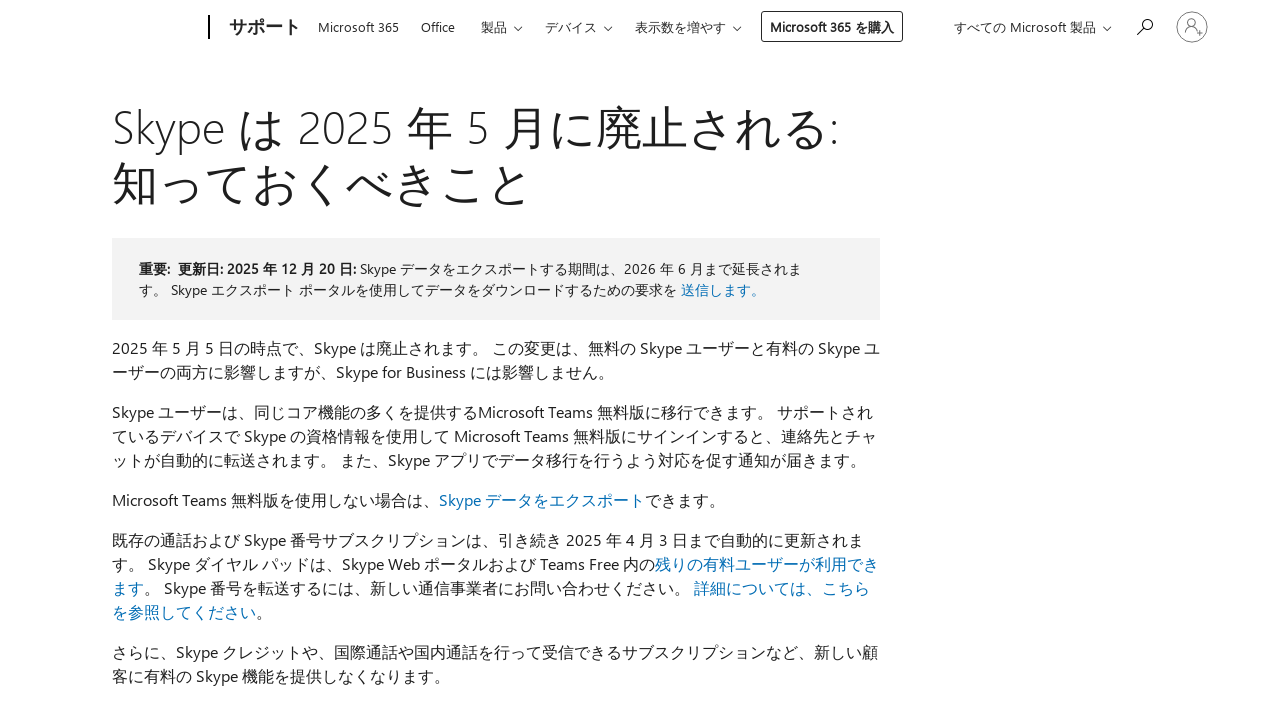

--- FILE ---
content_type: text/html; charset=utf-8
request_url: https://login.microsoftonline.com/common/oauth2/v2.0/authorize?client_id=ee272b19-4411-433f-8f28-5c13cb6fd407&redirect_uri=https%3A%2F%2Fsupport.microsoft.com%2Fsignin-oidc&response_type=code%20id_token&scope=openid%20profile%20offline_access&response_mode=form_post&nonce=639046272077321957.ZGY5NDRlOTktOTZjYi00NmRhLWFjZmMtNWY5NDYyMmRkNjRlMGZjMTc4ODgtMmU2Ni00Nzg2LWI5ZTYtNTViZGVmYzEzNjky&prompt=none&nopa=2&state=CfDJ8MF9taR5d3RHoynoKQkxN0BcMNlJ81eSwoN24ki7YqsMVPn0ZHgy4hbADjZdwdLpUwOLA-Lr9X6BRVaeLF4gSzW_lsJJTonGKDzCS3B3DKh-_vXEaOOrY-pVKlt-40iVDc4yVfZdCH86TTA5awD3GkGiUNwkC1mIimt7D0ZJ6ycHzD61uQehzWq6OGgYWMSBh05uQZhobJ5_rJyyIy7-TKFblmD6p1mnmopQgNa3Thz--OyrLS1VofrSKo6eM3ULrtrbfLGfeEs2B0fIm0rZrdzgmhTN08LoMS7oX2RdCsVdsF6CDeJttTlk-xQYSsONCJ2x2BrFRi4naP2u-ofM_oxAhvlYfhuZCaKdLxt5xDpH&x-client-SKU=ID_NET6_0&x-client-ver=8.12.1.0&sso_reload=true
body_size: 10015
content:


<!-- Copyright (C) Microsoft Corporation. All rights reserved. -->
<!DOCTYPE html>
<html>
<head>
    <title>Redirecting</title>
    <meta http-equiv="Content-Type" content="text/html; charset=UTF-8">
    <meta http-equiv="X-UA-Compatible" content="IE=edge">
    <meta name="viewport" content="width=device-width, initial-scale=1.0, maximum-scale=2.0, user-scalable=yes">
    <meta http-equiv="Pragma" content="no-cache">
    <meta http-equiv="Expires" content="-1">
    <meta name="PageID" content="FetchSessions" />
    <meta name="SiteID" content="" />
    <meta name="ReqLC" content="1033" />
    <meta name="LocLC" content="en-US" />

    
<meta name="robots" content="none" />

<script type="text/javascript" nonce='DKXnIuuJ2illmtIwImq-LQ'>//<![CDATA[
$Config={"urlGetCredentialType":"https://login.microsoftonline.com/common/GetCredentialType?mkt=en-US","urlGoToAADError":"https://login.live.com/oauth20_authorize.srf?client_id=ee272b19-4411-433f-8f28-5c13cb6fd407\u0026scope=openid+profile+offline_access\u0026redirect_uri=https%3a%2f%2fsupport.microsoft.com%2fsignin-oidc\u0026response_type=code+id_token\u0026state=[base64]\u0026response_mode=form_post\u0026nonce=639046272077321957.ZGY5NDRlOTktOTZjYi00NmRhLWFjZmMtNWY5NDYyMmRkNjRlMGZjMTc4ODgtMmU2Ni00Nzg2LWI5ZTYtNTViZGVmYzEzNjky\u0026prompt=none\u0026x-client-SKU=ID_NET6_0\u0026x-client-Ver=8.12.1.0\u0026uaid=73c87be26a6946c3bb0f9528a42049c6\u0026msproxy=1\u0026issuer=mso\u0026tenant=common\u0026ui_locales=en-US\u0026epctrc=i19Vsb9G4jR%2fGMjDaetq3%2bE7AX3j18ykjbsDMPP9Dto%3d3%3a1%3aCANARY%3ai2FBmSaMCFpCSZbzIWtO%2bjbFm20aT6DEDtTPRAjery4%3d\u0026epct=[base64]\u0026jshs=0\u0026nopa=2","urlAppError":"https://support.microsoft.com/signin-oidc","oAppRedirectErrorPostParams":{"error":"interaction_required","error_description":"Session information is not sufficient for single-sign-on.","state":"[base64]"},"iMaxStackForKnockoutAsyncComponents":10000,"fShowButtons":true,"urlCdn":"https://aadcdn.msftauth.net/shared/1.0/","urlDefaultFavicon":"https://aadcdn.msftauth.net/shared/1.0/content/images/favicon_a_eupayfgghqiai7k9sol6lg2.ico","urlPost":"/common/login","iPawnIcon":0,"sPOST_Username":"","fEnableNumberMatching":true,"sFT":"[base64]","sFTName":"flowToken","sCtx":"[base64]","fEnableOneDSClientTelemetry":true,"urlReportPageLoad":"https://login.microsoftonline.com/common/instrumentation/reportpageload?mkt=en-US","dynamicTenantBranding":null,"staticTenantBranding":null,"oAppCobranding":{},"iBackgroundImage":4,"arrSessions":[],"urlMsaStaticMeControl":"https://login.live.com/Me.htm?v=3","fApplicationInsightsEnabled":false,"iApplicationInsightsEnabledPercentage":0,"urlSetDebugMode":"https://login.microsoftonline.com/common/debugmode","fEnableCssAnimation":true,"fDisableAnimationIfAnimationEndUnsupported":true,"fSsoFeasible":true,"fAllowGrayOutLightBox":true,"fProvideV2SsoImprovements":true,"fUseMsaSessionState":true,"fIsRemoteNGCSupported":true,"urlLogin":"https://login.microsoftonline.com/common/reprocess?ctx=[base64]","urlDssoStatus":"https://login.microsoftonline.com/common/instrumentation/dssostatus","iSessionPullType":3,"fUseSameSite":true,"iAllowedIdentities":2,"isGlobalTenant":true,"uiflavor":1001,"fShouldPlatformKeyBeSuppressed":true,"fLoadStringCustomizationPromises":true,"fUseAlternateTextForSwitchToCredPickerLink":true,"fOfflineAccountVisible":false,"fEnableUserStateFix":true,"fShowAccessPassPeek":true,"fUpdateSessionPollingLogic":true,"fEnableShowPickerCredObservable":true,"fFetchSessionsSkipDsso":true,"fIsCiamUserFlowUxNewLogicEnabled":true,"fUseNonMicrosoftDefaultBrandingForCiam":true,"sCompanyDisplayName":"Microsoft Services","fRemoveCustomCss":true,"fFixUICrashForApiRequestHandler":true,"fShowUpdatedKoreanPrivacyFooter":true,"fUsePostCssHotfix":true,"fFixUserFlowBranding":true,"fEnablePasskeyNullFix":true,"fEnableRefreshCookiesFix":true,"fEnableWebNativeBridgeInterstitialUx":true,"fEnableWindowParentingFix":true,"fEnableNativeBridgeErrors":true,"urlAcmaServerPath":"https://login.microsoftonline.com","sTenantId":"common","sMkt":"en-US","fIsDesktop":true,"fUpdateConfigInit":true,"fLogDisallowedCssProperties":true,"fDisallowExternalFonts":true,"scid":1013,"hpgact":1800,"hpgid":7,"apiCanary":"[base64]","canary":"i19Vsb9G4jR/GMjDaetq3+E7AX3j18ykjbsDMPP9Dto=3:1:CANARY:i2FBmSaMCFpCSZbzIWtO+jbFm20aT6DEDtTPRAjery4=","sCanaryTokenName":"canary","fSkipRenderingNewCanaryToken":false,"fEnableNewCsrfProtection":true,"correlationId":"73c87be2-6a69-46c3-bb0f-9528a42049c6","sessionId":"34430b38-398f-4f20-b572-fb4068470e00","sRingId":"R5","locale":{"mkt":"en-US","lcid":1033},"slMaxRetry":2,"slReportFailure":true,"strings":{"desktopsso":{"authenticatingmessage":"Trying to sign you in"}},"enums":{"ClientMetricsModes":{"None":0,"SubmitOnPost":1,"SubmitOnRedirect":2,"InstrumentPlt":4}},"urls":{"instr":{"pageload":"https://login.microsoftonline.com/common/instrumentation/reportpageload","dssostatus":"https://login.microsoftonline.com/common/instrumentation/dssostatus"}},"browser":{"ltr":1,"Chrome":1,"_Mac":1,"_M131":1,"_D0":1,"Full":1,"RE_WebKit":1,"b":{"name":"Chrome","major":131,"minor":0},"os":{"name":"OSX","version":"10.15.7"},"V":"131.0"},"watson":{"url":"/common/handlers/watson","bundle":"https://aadcdn.msftauth.net/ests/2.1/content/cdnbundles/watson.min_q5ptmu8aniymd4ftuqdkda2.js","sbundle":"https://aadcdn.msftauth.net/ests/2.1/content/cdnbundles/watsonsupportwithjquery.3.5.min_dc940oomzau4rsu8qesnvg2.js","fbundle":"https://aadcdn.msftauth.net/ests/2.1/content/cdnbundles/frameworksupport.min_oadrnc13magb009k4d20lg2.js","resetErrorPeriod":5,"maxCorsErrors":-1,"maxInjectErrors":5,"maxErrors":10,"maxTotalErrors":3,"expSrcs":["https://login.microsoftonline.com","https://aadcdn.msauth.net/","https://aadcdn.msftauth.net/",".login.microsoftonline.com"],"envErrorRedirect":true,"envErrorUrl":"/common/handlers/enverror"},"loader":{"cdnRoots":["https://aadcdn.msauth.net/","https://aadcdn.msftauth.net/"],"logByThrowing":true},"serverDetails":{"slc":"ProdSlices","dc":"WUS3","ri":"PH3XXXX","ver":{"v":[2,1,23173,3]},"rt":"2026-01-21T21:20:09","et":14},"clientEvents":{"enabled":true,"telemetryEnabled":true,"useOneDSEventApi":true,"flush":60000,"autoPost":true,"autoPostDelay":1000,"minEvents":1,"maxEvents":1,"pltDelay":500,"appInsightsConfig":{"instrumentationKey":"69adc3c768bd4dc08c19416121249fcc-66f1668a-797b-4249-95e3-6c6651768c28-7293","webAnalyticsConfiguration":{"autoCapture":{"jsError":true}}},"defaultEventName":"IDUX_ESTSClientTelemetryEvent_WebWatson","serviceID":3,"endpointUrl":""},"fApplyAsciiRegexOnInput":true,"country":"US","fBreakBrandingSigninString":true,"bsso":{"states":{"START":"start","INPROGRESS":"in-progress","END":"end","END_SSO":"end-sso","END_USERS":"end-users"},"nonce":"AwABEgEAAAADAOz_BQD0_7-kfZNkHD5HqnTjzvvwiey2CSn2OpZsUlkf2Xgq994AoZQ57u6zpgIV6I1MF0yb93QRE_I1QoVlgwm5FZAkNf0gAA","overallTimeoutMs":4000,"telemetry":{"type":"ChromeSsoTelemetry","nonce":"AwABDwEAAAADAOz_BQD0_8OvjhMiov6Tipj61k7TfCBjE2Ez9B4bhIy2yRWnkqz_HPOjc3X-PraE07SVgUuWt1i2UBNtu0KWJz2BuGUFPd3qMGc4aV3nF8ZraDbANyGZIAA","reportStates":[]},"redirectEndStates":["end"],"cookieNames":{"aadSso":"AADSSO","winSso":"ESTSSSO","ssoTiles":"ESTSSSOTILES","ssoPulled":"SSOCOOKIEPULLED","userList":"ESTSUSERLIST"},"type":"chrome","reason":"Pull suppressed because it was already attempted and the current URL was reloaded."},"urlNoCookies":"https://login.microsoftonline.com/cookiesdisabled","fTrimChromeBssoUrl":true,"inlineMode":5,"fShowCopyDebugDetailsLink":true,"fTenantBrandingCdnAddEventHandlers":true,"fAddTryCatchForIFrameRedirects":true};
//]]></script> 
<script type="text/javascript" nonce='DKXnIuuJ2illmtIwImq-LQ'>//<![CDATA[
!function(){var e=window,r=e.$Debug=e.$Debug||{},t=e.$Config||{};if(!r.appendLog){var n=[],o=0;r.appendLog=function(e){var r=t.maxDebugLog||25,i=(new Date).toUTCString()+":"+e;n.push(o+":"+i),n.length>r&&n.shift(),o++},r.getLogs=function(){return n}}}(),function(){function e(e,r){function t(i){var a=e[i];if(i<n-1){return void(o.r[a]?t(i+1):o.when(a,function(){t(i+1)}))}r(a)}var n=e.length;t(0)}function r(e,r,i){function a(){var e=!!s.method,o=e?s.method:i[0],a=s.extraArgs||[],u=n.$WebWatson;try{
var c=t(i,!e);if(a&&a.length>0){for(var d=a.length,l=0;l<d;l++){c.push(a[l])}}o.apply(r,c)}catch(e){return void(u&&u.submitFromException&&u.submitFromException(e))}}var s=o.r&&o.r[e];return r=r||this,s&&(s.skipTimeout?a():n.setTimeout(a,0)),s}function t(e,r){return Array.prototype.slice.call(e,r?1:0)}var n=window;n.$Do||(n.$Do={"q":[],"r":[],"removeItems":[],"lock":0,"o":[]});var o=n.$Do;o.when=function(t,n){function i(e){r(e,a,s)||o.q.push({"id":e,"c":a,"a":s})}var a=0,s=[],u=1;"function"==typeof n||(a=n,
u=2);for(var c=u;c<arguments.length;c++){s.push(arguments[c])}t instanceof Array?e(t,i):i(t)},o.register=function(e,t,n){if(!o.r[e]){o.o.push(e);var i={};if(t&&(i.method=t),n&&(i.skipTimeout=n),arguments&&arguments.length>3){i.extraArgs=[];for(var a=3;a<arguments.length;a++){i.extraArgs.push(arguments[a])}}o.r[e]=i,o.lock++;try{for(var s=0;s<o.q.length;s++){var u=o.q[s];u.id==e&&r(e,u.c,u.a)&&o.removeItems.push(u)}}catch(e){throw e}finally{if(0===--o.lock){for(var c=0;c<o.removeItems.length;c++){
for(var d=o.removeItems[c],l=0;l<o.q.length;l++){if(o.q[l]===d){o.q.splice(l,1);break}}}o.removeItems=[]}}}},o.unregister=function(e){o.r[e]&&delete o.r[e]}}(),function(e,r){function t(){if(!a){if(!r.body){return void setTimeout(t)}a=!0,e.$Do.register("doc.ready",0,!0)}}function n(){if(!s){if(!r.body){return void setTimeout(n)}t(),s=!0,e.$Do.register("doc.load",0,!0),i()}}function o(e){(r.addEventListener||"load"===e.type||"complete"===r.readyState)&&t()}function i(){
r.addEventListener?(r.removeEventListener("DOMContentLoaded",o,!1),e.removeEventListener("load",n,!1)):r.attachEvent&&(r.detachEvent("onreadystatechange",o),e.detachEvent("onload",n))}var a=!1,s=!1;if("complete"===r.readyState){return void setTimeout(n)}!function(){r.addEventListener?(r.addEventListener("DOMContentLoaded",o,!1),e.addEventListener("load",n,!1)):r.attachEvent&&(r.attachEvent("onreadystatechange",o),e.attachEvent("onload",n))}()}(window,document),function(){function e(){
return f.$Config||f.ServerData||{}}function r(e,r){var t=f.$Debug;t&&t.appendLog&&(r&&(e+=" '"+(r.src||r.href||"")+"'",e+=", id:"+(r.id||""),e+=", async:"+(r.async||""),e+=", defer:"+(r.defer||"")),t.appendLog(e))}function t(){var e=f.$B;if(void 0===d){if(e){d=e.IE}else{var r=f.navigator.userAgent;d=-1!==r.indexOf("MSIE ")||-1!==r.indexOf("Trident/")}}return d}function n(){var e=f.$B;if(void 0===l){if(e){l=e.RE_Edge}else{var r=f.navigator.userAgent;l=-1!==r.indexOf("Edge")}}return l}function o(e){
var r=e.indexOf("?"),t=r>-1?r:e.length,n=e.lastIndexOf(".",t);return e.substring(n,n+v.length).toLowerCase()===v}function i(){var r=e();return(r.loader||{}).slReportFailure||r.slReportFailure||!1}function a(){return(e().loader||{}).redirectToErrorPageOnLoadFailure||!1}function s(){return(e().loader||{}).logByThrowing||!1}function u(e){if(!t()&&!n()){return!1}var r=e.src||e.href||"";if(!r){return!0}if(o(r)){var i,a,s;try{i=e.sheet,a=i&&i.cssRules,s=!1}catch(e){s=!0}if(i&&!a&&s){return!0}
if(i&&a&&0===a.length){return!0}}return!1}function c(){function t(e){g.getElementsByTagName("head")[0].appendChild(e)}function n(e,r,t,n){var u=null;return u=o(e)?i(e):"script"===n.toLowerCase()?a(e):s(e,n),r&&(u.id=r),"function"==typeof u.setAttribute&&(u.setAttribute("crossorigin","anonymous"),t&&"string"==typeof t&&u.setAttribute("integrity",t)),u}function i(e){var r=g.createElement("link");return r.rel="stylesheet",r.type="text/css",r.href=e,r}function a(e){
var r=g.createElement("script"),t=g.querySelector("script[nonce]");if(r.type="text/javascript",r.src=e,r.defer=!1,r.async=!1,t){var n=t.nonce||t.getAttribute("nonce");r.setAttribute("nonce",n)}return r}function s(e,r){var t=g.createElement(r);return t.src=e,t}function d(e,r){if(e&&e.length>0&&r){for(var t=0;t<e.length;t++){if(-1!==r.indexOf(e[t])){return!0}}}return!1}function l(r){if(e().fTenantBrandingCdnAddEventHandlers){var t=d(E,r)?E:b;if(!(t&&t.length>1)){return r}for(var n=0;n<t.length;n++){
if(-1!==r.indexOf(t[n])){var o=t[n+1<t.length?n+1:0],i=r.substring(t[n].length);return"https://"!==t[n].substring(0,"https://".length)&&(o="https://"+o,i=i.substring("https://".length)),o+i}}return r}if(!(b&&b.length>1)){return r}for(var a=0;a<b.length;a++){if(0===r.indexOf(b[a])){return b[a+1<b.length?a+1:0]+r.substring(b[a].length)}}return r}function f(e,t,n,o){if(r("[$Loader]: "+(L.failMessage||"Failed"),o),w[e].retry<y){return w[e].retry++,h(e,t,n),void c._ReportFailure(w[e].retry,w[e].srcPath)}n&&n()}
function v(e,t,n,o){if(u(o)){return f(e,t,n,o)}r("[$Loader]: "+(L.successMessage||"Loaded"),o),h(e+1,t,n);var i=w[e].onSuccess;"function"==typeof i&&i(w[e].srcPath)}function h(e,o,i){if(e<w.length){var a=w[e];if(!a||!a.srcPath){return void h(e+1,o,i)}a.retry>0&&(a.srcPath=l(a.srcPath),a.origId||(a.origId=a.id),a.id=a.origId+"_Retry_"+a.retry);var s=n(a.srcPath,a.id,a.integrity,a.tagName);s.onload=function(){v(e,o,i,s)},s.onerror=function(){f(e,o,i,s)},s.onreadystatechange=function(){
"loaded"===s.readyState?setTimeout(function(){v(e,o,i,s)},500):"complete"===s.readyState&&v(e,o,i,s)},t(s),r("[$Loader]: Loading '"+(a.srcPath||"")+"', id:"+(a.id||""))}else{o&&o()}}var p=e(),y=p.slMaxRetry||2,m=p.loader||{},b=m.cdnRoots||[],E=m.tenantBrandingCdnRoots||[],L=this,w=[];L.retryOnError=!0,L.successMessage="Loaded",L.failMessage="Error",L.Add=function(e,r,t,n,o,i){e&&w.push({"srcPath":e,"id":r,"retry":n||0,"integrity":t,"tagName":o||"script","onSuccess":i})},L.AddForReload=function(e,r){
var t=e.src||e.href||"";L.Add(t,"AddForReload",e.integrity,1,e.tagName,r)},L.AddIf=function(e,r,t){e&&L.Add(r,t)},L.Load=function(e,r){h(0,e,r)}}var d,l,f=window,g=f.document,v=".css";c.On=function(e,r,t){if(!e){throw"The target element must be provided and cannot be null."}r?c.OnError(e,t):c.OnSuccess(e,t)},c.OnSuccess=function(e,t){if(!e){throw"The target element must be provided and cannot be null."}if(u(e)){return c.OnError(e,t)}var n=e.src||e.href||"",o=i(),s=a();r("[$Loader]: Loaded",e);var d=new c
;d.failMessage="Reload Failed",d.successMessage="Reload Success",d.Load(null,function(){if(o){throw"Unexpected state. ResourceLoader.Load() failed despite initial load success. ['"+n+"']"}s&&(document.location.href="/error.aspx?err=504")})},c.OnError=function(e,t){var n=e.src||e.href||"",o=i(),s=a();if(!e){throw"The target element must be provided and cannot be null."}r("[$Loader]: Failed",e);var u=new c;u.failMessage="Reload Failed",u.successMessage="Reload Success",u.AddForReload(e,t),
u.Load(null,function(){if(o){throw"Failed to load external resource ['"+n+"']"}s&&(document.location.href="/error.aspx?err=504")}),c._ReportFailure(0,n)},c._ReportFailure=function(e,r){if(s()&&!t()){throw"[Retry "+e+"] Failed to load external resource ['"+r+"'], reloading from fallback CDN endpoint"}},f.$Loader=c}(),function(){function e(){if(!E){var e=new h.$Loader;e.AddIf(!h.jQuery,y.sbundle,"WebWatson_DemandSupport"),y.sbundle=null,delete y.sbundle,e.AddIf(!h.$Api,y.fbundle,"WebWatson_DemandFramework"),
y.fbundle=null,delete y.fbundle,e.Add(y.bundle,"WebWatson_DemandLoaded"),e.Load(r,t),E=!0}}function r(){if(h.$WebWatson){if(h.$WebWatson.isProxy){return void t()}m.when("$WebWatson.full",function(){for(;b.length>0;){var e=b.shift();e&&h.$WebWatson[e.cmdName].apply(h.$WebWatson,e.args)}})}}function t(){if(!h.$WebWatson||h.$WebWatson.isProxy){if(!L&&JSON){try{var e=new XMLHttpRequest;e.open("POST",y.url),e.setRequestHeader("Accept","application/json"),
e.setRequestHeader("Content-Type","application/json; charset=UTF-8"),e.setRequestHeader("canary",p.apiCanary),e.setRequestHeader("client-request-id",p.correlationId),e.setRequestHeader("hpgid",p.hpgid||0),e.setRequestHeader("hpgact",p.hpgact||0);for(var r=-1,t=0;t<b.length;t++){if("submit"===b[t].cmdName){r=t;break}}var o=b[r]?b[r].args||[]:[],i={"sr":y.sr,"ec":"Failed to load external resource [Core Watson files]","wec":55,"idx":1,"pn":p.pgid||"","sc":p.scid||0,"hpg":p.hpgid||0,
"msg":"Failed to load external resource [Core Watson files]","url":o[1]||"","ln":0,"ad":0,"an":!1,"cs":"","sd":p.serverDetails,"ls":null,"diag":v(y)};e.send(JSON.stringify(i))}catch(e){}L=!0}y.loadErrorUrl&&window.location.assign(y.loadErrorUrl)}n()}function n(){b=[],h.$WebWatson=null}function o(r){return function(){var t=arguments;b.push({"cmdName":r,"args":t}),e()}}function i(){var e=["foundException","resetException","submit"],r=this;r.isProxy=!0;for(var t=e.length,n=0;n<t;n++){var i=e[n];i&&(r[i]=o(i))}
}function a(e,r,t,n,o,i,a){var s=h.event;return i||(i=l(o||s,a?a+2:2)),h.$Debug&&h.$Debug.appendLog&&h.$Debug.appendLog("[WebWatson]:"+(e||"")+" in "+(r||"")+" @ "+(t||"??")),$.submit(e,r,t,n,o||s,i,a)}function s(e,r){return{"signature":e,"args":r,"toString":function(){return this.signature}}}function u(e){for(var r=[],t=e.split("\n"),n=0;n<t.length;n++){r.push(s(t[n],[]))}return r}function c(e){for(var r=[],t=e.split("\n"),n=0;n<t.length;n++){var o=s(t[n],[]);t[n+1]&&(o.signature+="@"+t[n+1],n++),r.push(o)
}return r}function d(e){if(!e){return null}try{if(e.stack){return u(e.stack)}if(e.error){if(e.error.stack){return u(e.error.stack)}}else if(window.opera&&e.message){return c(e.message)}}catch(e){}return null}function l(e,r){var t=[];try{for(var n=arguments.callee;r>0;){n=n?n.caller:n,r--}for(var o=0;n&&o<w;){var i="InvalidMethod()";try{i=n.toString()}catch(e){}var a=[],u=n.args||n.arguments;if(u){for(var c=0;c<u.length;c++){a[c]=u[c]}}t.push(s(i,a)),n=n.caller,o++}}catch(e){t.push(s(e.toString(),[]))}
var l=d(e);return l&&(t.push(s("--- Error Event Stack -----------------",[])),t=t.concat(l)),t}function f(e){if(e){try{var r=/function (.{1,})\(/,t=r.exec(e.constructor.toString());return t&&t.length>1?t[1]:""}catch(e){}}return""}function g(e){if(e){try{if("string"!=typeof e&&JSON&&JSON.stringify){var r=f(e),t=JSON.stringify(e);return t&&"{}"!==t||(e.error&&(e=e.error,r=f(e)),(t=JSON.stringify(e))&&"{}"!==t||(t=e.toString())),r+":"+t}}catch(e){}}return""+(e||"")}function v(e){var r=[];try{
if(jQuery?(r.push("jQuery v:"+jQuery().jquery),jQuery.easing?r.push("jQuery.easing:"+JSON.stringify(jQuery.easing)):r.push("jQuery.easing is not defined")):r.push("jQuery is not defined"),e&&e.expectedVersion&&r.push("Expected jQuery v:"+e.expectedVersion),m){var t,n="";for(t=0;t<m.o.length;t++){n+=m.o[t]+";"}for(r.push("$Do.o["+n+"]"),n="",t=0;t<m.q.length;t++){n+=m.q[t].id+";"}r.push("$Do.q["+n+"]")}if(h.$Debug&&h.$Debug.getLogs){var o=h.$Debug.getLogs();o&&o.length>0&&(r=r.concat(o))}if(b){
for(var i=0;i<b.length;i++){var a=b[i];if(a&&"submit"===a.cmdName){try{if(JSON&&JSON.stringify){var s=JSON.stringify(a);s&&r.push(s)}}catch(e){r.push(g(e))}}}}}catch(e){r.push(g(e))}return r}var h=window,p=h.$Config||{},y=p.watson,m=h.$Do;if(!h.$WebWatson&&y){var b=[],E=!1,L=!1,w=10,$=h.$WebWatson=new i;$.CB={},$._orgErrorHandler=h.onerror,h.onerror=a,$.errorHooked=!0,m.when("jQuery.version",function(e){y.expectedVersion=e}),m.register("$WebWatson")}}(),function(){function e(e,r){
for(var t=r.split("."),n=t.length,o=0;o<n&&null!==e&&void 0!==e;){e=e[t[o++]]}return e}function r(r){var t=null;return null===u&&(u=e(i,"Constants")),null!==u&&r&&(t=e(u,r)),null===t||void 0===t?"":t.toString()}function t(t){var n=null;return null===a&&(a=e(i,"$Config.strings")),null!==a&&t&&(n=e(a,t.toLowerCase())),null!==n&&void 0!==n||(n=r(t)),null===n||void 0===n?"":n.toString()}function n(e,r){var n=null;return e&&r&&r[e]&&(n=t("errors."+r[e])),n||(n=t("errors."+e)),n||(n=t("errors."+c)),n||(n=t(c)),n}
function o(t){var n=null;return null===s&&(s=e(i,"$Config.urls")),null!==s&&t&&(n=e(s,t.toLowerCase())),null!==n&&void 0!==n||(n=r(t)),null===n||void 0===n?"":n.toString()}var i=window,a=null,s=null,u=null,c="GENERIC_ERROR";i.GetString=t,i.GetErrorString=n,i.GetUrl=o}(),function(){var e=window,r=e.$Config||{};e.$B=r.browser||{}}(),function(){function e(e,r,t){e&&e.addEventListener?e.addEventListener(r,t):e&&e.attachEvent&&e.attachEvent("on"+r,t)}function r(r,t){e(document.getElementById(r),"click",t)}
function t(r,t){var n=document.getElementsByName(r);n&&n.length>0&&e(n[0],"click",t)}var n=window;n.AddListener=e,n.ClickEventListenerById=r,n.ClickEventListenerByName=t}();
//]]></script> 
<script type="text/javascript" nonce='DKXnIuuJ2illmtIwImq-LQ'>//<![CDATA[
!function(t,e){!function(){var n=e.getElementsByTagName("head")[0];n&&n.addEventListener&&(n.addEventListener("error",function(e){null!==e.target&&"cdn"===e.target.getAttribute("data-loader")&&t.$Loader.OnError(e.target)},!0),n.addEventListener("load",function(e){null!==e.target&&"cdn"===e.target.getAttribute("data-loader")&&t.$Loader.OnSuccess(e.target)},!0))}()}(window,document);
//]]></script>
    <script type="text/javascript" nonce='DKXnIuuJ2illmtIwImq-LQ'>
        ServerData = $Config;
    </script>

    <script data-loader="cdn" crossorigin="anonymous" src="https://aadcdn.msftauth.net/shared/1.0/content/js/FetchSessions_Core_Zrgqf3NDZY6QoRSGjvZAAQ2.js" integrity='sha384-ZiCm7FNkvHCzGABuQsNqI+NbQpuukT8O8DH+5NRo+GBSrdhUPzoMJLcFvVj8ky+R' nonce='DKXnIuuJ2illmtIwImq-LQ'></script>

</head>
<body data-bind="defineGlobals: ServerData" style="display: none">
</body>
</html>

--- FILE ---
content_type: application/javascript
request_url: https://support.microsoft.com/js/Article.Main.min.js?v=6H-yRjv4HjlBZFBnbP3_vwyKEVGXilcFUAXYeG-TKnM
body_size: 5260
content:
!function(){"use strict";var t="click",e="ocHidden",n="div.videoContainer",o="div.cardControlCarouselVideoArea";function i(t){var e="Escape"===t.key,n="Enter"===t.key&&$(t.target).hasClass("modalCloseButton"),r="Tab"===t.key,a=t.shiftKey,s=t.currentTarget.querySelector("universal-media-player");e&&!s.currentState.openControls||n?function(){var t=$(".modalContainer");if(0!=t.length){var e=t.closest(".supCardControlCard").closest("div.supCardControlCarousel"),n=t.find("span.modalCloseButton"),r=t.find("div.videoContent"),a=r.find(o);t.removeClass("modalContainer"),t.find("div.modalCloseButton").css("display","none"),t.find(".supCardControlImage").css("display","block"),t.siblings(".modalPageBackground").css("display","none"),r.removeClass("modalContent"),n.removeAttr("tabindex"),n.css("display","none"),a.attr("hidden","true"),$('[class^="slick-"]').each((function(){$(this).removeClass("resetTransform")})),e.find(".supCardControlCarouselPrevButton, .supCardControlCarouselNextButton").not(".slick-hidden").show(),t.css({width:"",height:"",top:"",left:""}),r.css({width:"",height:""}),$("body").removeClass("disableScroll"),t[0].removeEventListener("keydown",i,!0),window.occe.suspendStateOfContents(r)}}():r&&!a&&$(t.target).hasClass("modalCloseButton")?($(t.target).closest(".slick-active").focus(),t.preventDefault()):r&&a&&$(t.target).hasClass("slick-active")&&($(t.target).find(".modalCloseButton").focus(),t.preventDefault())}var r=function(t,e){var n="function"==typeof Symbol&&t[Symbol.iterator];if(!n)return t;var o,i,r=n.call(t),a=[];try{for(;(void 0===e||e-- >0)&&!(o=r.next()).done;)a.push(o.value)}catch(t){i={error:t}}finally{try{o&&!o.done&&(n=r.return)&&n.call(r)}finally{if(i)throw i.error}}return a},a=("div.".concat("ocpVideo"),"universal-media-player"),s=(function(){function t(e){var n=this;this.onMessageReceived=function(e,o,i){var r,a,s,l=null!==(r=i.videoId)&&void 0!==r?r:document.getElementById(o).dataset.videoid;try{s={videoId:n.sanitize(l),currentTime:i.currentTime,duration:i.duration,title:n.sanitize(i.title)}}catch(t){}if(s&&"object"==typeof s&&t.videoEventNameToBehavior.has(e)){var c={vidnm:"",vidid:"",vidpct:0,vidwt:0,viddur:0,vidtimeseconds:0,live:!1,containerName:"umpplayer",id:""},d=document.querySelector("#".concat(o," universal-media-player")).closest(".ocpVideo");n.populateContentTags(c,s.title,s.videoId,s.duration,s.currentTime);var u={actionType:"O",behavior:t.videoEventNameToBehavior.get(e),content:c,isAuto:!1},h=d.id;null===(a=window.analytics)||void 0===a||a.capturePageAction(document.getElementById(h),u),n.updateVideoCarouselModal(e,h)}},this.useNarrowWidth=e}t.prototype.setupVideo=function(t){this.setupEventListeners(t,t.parentElement.id)},t.prototype.setupVideos=function(t){var e=this;t.querySelectorAll(a).forEach((function(t){return e.setupVideo(t)}))},t.prototype.pauseVideos=function(t){t.querySelectorAll(a).forEach((function(t){return t.pause()}))},t.prototype.pauseAllVideosExcept=function(t){document.querySelectorAll(a).forEach((function(e){e.parentElement.id!==t&&e.pause()}))},t.prototype.setupEventListeners=function(e,n){var o,i,a=this,s=function(o){"play"===o&&l.addEvent(e,"play",(function(){var t=0===e.currentState.currentTime?"play":"resume";a.onMessageReceived(t,n,e.currentState)})),t.autoEmittedEvents.has(o)&&l.addEvent(e,o,(function(){return a.onMessageReceived(o,n,e.currentState)}))},l=this;try{for(var c=function(t){var e="function"==typeof Symbol&&Symbol.iterator,n=e&&t[e],o=0;if(n)return n.call(t);if(t&&"number"==typeof t.length)return{next:function(){return t&&o>=t.length&&(t=void 0),{value:t&&t[o++],done:!t}}};throw new TypeError(e?"Object is not iterable.":"Symbol.iterator is not defined.")}(t.videoEventNameToBehavior),d=c.next();!d.done;d=c.next())s(r(d.value,1)[0])}catch(t){o={error:t}}finally{try{d&&!d.done&&(i=c.return)&&i.call(c)}finally{if(o)throw o.error}}this.addEvent(e,"canplay",(function(){a.addEvent(document,"fullscreenchange",(function(){document.fullscreenElement?a.onMessageReceived("fullscreenenter",n,e.currentState):a.onMessageReceived("fullscreenexit",n,e.currentState)}))}))},t.prototype.addEvent=function(t,e,n){t.addEventListener(e,n,!1)},t.prototype.sanitize=function(t){var e={"&":"&amp;","<":"&lt;",">":"&gt;",'"':"&quot;","'":"&#x27;","/":"&#x2F;","`":"&#x60;","=":"&#x3D;"};return t.replace(/[&<>"'/`=]/gi,(function(t){return e[t]}))},t.prototype.updateVideoCarouselModal=function(t,e){var o=$("#"+e);o.length<=0||o.closest(".slick-list").length<=0||"play"!==t&&"resume"!==t||(this.pauseAllVideosExcept(e),function(t){if(!(t.length<=0)){var e=t.closest("div.supCardControlCarousel"),o=t.find(n),r=o.find("div.videoContent"),a=o.find("span.modalCloseButton");o.addClass("modalContainer"),o.find(".modalCloseButton").css("display","block"),o.find(".supCardControlImage").css("display","none"),o.siblings(".modalPageBackground").css("display","block"),r.addClass("modalContent"),a.css("display","block"),a.attr("tabindex","0"),$('[class^="slick-"]').each((function(){$(this).addClass("resetTransform")})),e.find(".supCardControlCarouselPrevButton, .supCardControlCarouselNextButton").not(".slick-hidden").hide(),$("body").addClass("disableScroll"),o[0].addEventListener("keydown",i,!0),function(t){if(!(t.length<=0)){var e=$(window),o=t.find(n),i=o.find("div.videoContent"),r=16/9;e.height()<e.width()/r?(o.height("95vh"),o.width((o.height()-80)*r+80)):(o.width("95vw"),o.height((o.width()-80)/r+80));var a=e.height()/2-o.height()/2,s=e.width()/2-o.width()/2;o.css("top",a+"px"),o.css("left",s+"px"),i.width(o.width()-80),i.height(o.height()-80)}}(t)}}(o.closest(".supCardControlCard")))},t.prototype.populateContentTags=function(t,e,n,o,i){t.vidnm=e,t.vidid=n,t.viddur=Math.round(o),t.vidwt=Math.round(i),t.vidtimeseconds=Math.round(o),t.id="videoMetaData_".concat(n);var r=0;o>0&&(r=Math.round(i/o*100)),t.vidpct=r},t.videoEventNameToBehavior=new Map([["play",240],["pause",241],["resume",242],["timeupdate",243],["seeked",244],["ended",245],["waiting",246],["error",247],["mute",248],["unmute",249],["fullscreenenter",250],["fullscreenexit",251],["canplay",253]]),t.autoEmittedEvents=new Set(["pause","timeupdate","seeked","waiting","canplay","ended","error","mute","unmute"])}(),"supCardControlCarousel"),l=".supCardControlCarouselPrevButton",c=".supCardControlCarouselNextButton",d="".concat(l,", ").concat(c);function u(t,e){$(t).children(d).toggleClass("supCardControlCarouselDisabledButton",!e)}var h=".supCardControlContainer",p=".supCardControlCard",f=".heroCardControlCard";function v(t){var e=t.currentTarget,n=t.target,i=e.querySelector(o);if(i&&!i.contains(n)){var r=i.querySelector(a);r&&(i.removeAttribute("hidden"),r.play())}}function C(){var t=this.querySelector(a),e=document.createElement(a);window.ump(e,t.options),t.replaceWith(e),t.dispose(),this.addEventListener("click",(function(t){g()||v(t)})),this.addEventListener("keypress",(function(t){"Enter"!==t.key&&" "!==t.key||g()||v(t)}))}function g(){return null!==document.querySelector(".modalContainer")}function m(t){$(t).on("setPosition",(function(t,e){var n,o=e.$dots;(null===(n=e.options)||void 0===n?void 0:n.slidesToShow)<e.slideCount?o.show():o.hide()}))}function y(t,e){t&&(t.style.backgroundImage=""===e?"none":"url(".concat(e,")"),t.classList.add("heroCarouselSection"))}function b(t,e,n){var o=t.find(n);if(o.length){var i="focus"===e.type||"mouseenter"===e.type;o.css({visibility:i?"visible":"hidden",opacity:i?"1":"0"})}}function w(t){var e=$(c,$(t)),n=$(l,$(t));e.on("focus blur mouseenter mouseleave",(function(t){b(e,t,".nextButtonTooltip")})),n.on("focus blur mouseenter mouseleave",(function(t){b(n,t,".prevButtonTooltip")}))}function S(t,e){return t.toUpperCase()===e.toUpperCase()}var E,T,k,A,B=function(){function t(){this.callbacks=new Map,this.hashValues=[]}return t.prototype.setCallback=function(t,e){this.callbacks.set(t.toUpperCase(),e)},t.prototype.append=function(t){var e;if(-1===this.hashValues.findIndex((function(e){return S(t,e)}))){var n=t.split("=");if(1===n.length)this.hashValues.push(t);else{var o=this.hashValues.findIndex((function(t){var e=t.split("=");if(e.length>1&&S(e[0],n[0]))return!0}));-1!==o?this.hashValues[o]=t:this.hashValues.push(t)}null===(e=this.callbacks.get(t.toUpperCase()))||void 0===e||e()}},t.prototype.replaceAll=function(t){var e,n,o=t.hash.substring(1);if(0!==o.length){var i=o.split("&");try{for(var r=function(t){var e="function"==typeof Symbol&&Symbol.iterator,n=e&&t[e],o=0;if(n)return n.call(t);if(t&&"number"==typeof t.length)return{next:function(){return t&&o>=t.length&&(t=void 0),{value:t&&t[o++],done:!t}}};throw new TypeError(e?"Object is not iterable.":"Symbol.iterator is not defined.")}(i),a=r.next();!a.done;a=r.next()){var s=a.value;this.append(s)}}catch(t){e={error:t}}finally{try{a&&!a.done&&(n=r.return)&&n.call(r)}finally{if(e)throw e.error}}this.hashValues=i}},t.prototype.toHashString=function(){return this.hashValues.join("&")},t}(),x=B,q="ms.activetab",L="supTabControlHeaderActive",M="referenced-content-position",V=function(){function n(e,n,o,i){var r=this;this.hashManager=e,this.suspendContentFunction=n,this.logPageTagFactory=o,this.id=i.id,this.hasTargeting="true"===i.getAttribute("tab-control-with-os-targeting")||"true"===i.getAttribute("tab-control-with-office-version-targeting")||"true"===i.getAttribute("tab-control-with-windows-version-targeting"),this.headerContainer=i.querySelector("div.supTabControlHeader"),this.headerTabs=this.headerContainer.querySelectorAll("a.supTabControlTabHeader"),this.contents=i.querySelectorAll("div.supTabControlTabContent");for(var a=function(e){var n=s.headerTabs[e],o=n.getAttribute("tab-hash");n.addEventListener("click",(function(e){e.stopPropagation(),r.hashManager.appendHashElement(o),function(e,n,o){var i=window.analytics;i&&i.capturePageAction(null,{behavior:window.oneDS.Behavior.TAB,pageTags:{tabconfig:e},actionType:o===t?"CL":void 0,contentTags:{areaName:"tabs",contentName:n.text,slotNumber:n.getAttribute(M)}})}(r.logPageTagFactory(),n,e.type)})),s.hashManager.addHashElementCallback(o,(function(){var t,e;r.selectTab(n),null===(e=(t=$(".supTabControlTabContent ".concat(h))).slick)||void 0===e||e.call(t,"refresh")}))},s=this,l=0;l<this.headerTabs.length;l++)a(l)}return n.prototype.getTabConfigLogObject=function(){return{name:this.headerContainer.querySelector("a.".concat(L)).text,activetab:this.headerContainer.getAttribute(q),defaulttab:this.headerContainer.getAttribute("ms.defaulttab"),istargeted:"".concat(this.id,",").concat(this.hasTargeting)}},n.prototype.selectTab=function(t){for(var n,o,i=parseInt(t.getAttribute(M),10)-1,r=0;r<this.headerTabs.length;r++){var a=this.headerTabs[r];a!==t&&(a.setAttribute("aria-selected","false"),a.classList.remove(L))}for(r=0;r<this.contents.length;r++)if(r!==i){var s=this.contents[r];this.suspendContentFunction(s),s.classList.add(e)}t.setAttribute("aria-selected","true"),t.classList.add(L),this.contents.item(i).classList.remove(e);var l=null!==(o=null!==(n=t.getAttribute("targeted-office-version"))&&void 0!==n?n:t.getAttribute("targeted-os"))&&void 0!==o?o:i+1;this.headerContainer.setAttribute(q,"".concat(this.id,",").concat(l))},n}(),N=V,H="silentSignInComplete";function I(){var t,e;t=function(t){var e,n;if(!(t.detail instanceof Error)){var o=t.detail,i=document.getElementById("aadPrivacySubtext");if((r=o.authType)&&"aad"===r.toLowerCase()){var r,a=function(t){var e=null==t?void 0:t.dataset.settings;return e?JSON.parse(e):null}(null!=n?n:document.getElementById("TAP__SETTINGS")),s=document.getElementById("supFeedbackWrapper");a.AllowFeedback?null!==s&&(null===(e=null==i?void 0:i.classList)||void 0===e||e.remove("ocHidden")):null==s||s.remove()}else null==i||i.remove()}},window.addEventListener(H,t,e)}(E={})["vg-hero"]="ValueGuidanceV2HvcHero",E["vg-explore"]="ValueGuidanceV2HvcExplore",(A=T||(T={})).None="None",A.EU="EU",function(t){t[t.Undefined=0]="Undefined",t[t.MinorWithoutParentalConsent=1]="MinorWithoutParentalConsent",t[t.MinorWithParentalConsent=2]="MinorWithParentalConsent",t[t.Adult=3]="Adult",t[t.NotAdult=4]="NotAdult",t[t.MinorNoParentalConsentRequired=5]="MinorNoParentalConsentRequired"}(k||(k={}));var P=function(){function t(t){if(this.container=t,this.selectElement=this.getSelectElement(),this.optionsContainer=this.getOptionsContainer(),this.optionContents=this.getOptionContents(),!this.selectElement||!this.optionsContainer||!this.optionContents)throw new Error("SelectableContentOptionsController: Missing required elements");this.init()}return t.prototype.init=function(){var t=this;this.selectElement.addEventListener("change",(function(){return t.displaySelectedContent()})),this.displaySelectedContent()},t.prototype.getSelectElement=function(){return this.container.querySelector(t.selectElementSelector)},t.prototype.getOptionsContainer=function(){return this.container.querySelector(t.optionsContainerSelector)},t.prototype.getOptionContents=function(){var e;return null===(e=this.optionsContainer)||void 0===e?void 0:e.getElementsByClassName(t.optionContentsClass)},t.prototype.displaySelectedContent=function(){var t=this.getSelectedValue();t&&(this.hideAllOptionContents(),this.showSelectedOptionContent(t))},t.prototype.getSelectedValue=function(){return this.selectElement?this.selectElement.value:null},t.prototype.hideAllOptionContents=function(){Array.from(this.optionContents).forEach((function(t){t instanceof HTMLElement&&t.classList.add("ocHidden")}))},t.prototype.showSelectedOptionContent=function(t){if(this.optionsContainer){var e=this.optionsContainer.querySelector("#".concat(t));e&&e instanceof HTMLElement?e.classList.remove("ocHidden"):console.warn("No content found for the selected option: ".concat(t))}},t.selectElementSelector=".selectable-content-options__element",t.optionsContainerSelector=".selectable-content-options__options-container",t.optionContentsClass="selectable-content-options__option-content",t}();$((function(){var n;null===(n=document.getElementById("ocpFallbackNotificationBarCloseButtonLink"))||void 0===n||n.addEventListener(t,(function(t){document.getElementById("ocpFallbackNotificationBar").classList.add(e)}));var o=window.occe;function i(t,e){var n=$(e);0===$.trim(n.text()).length&&0===n.find("img").length&&n.remove()}var r=$("table.banded");r.each(i),r.find("tr").each(i),r.filter((function(t,e){return!!e.tHead})).addClass("flipColors");var a=new x;o.HashManager={addHashElementCallback:function(t,e){a.setCallback(t,e)},appendHashElement:function(t){a.append(t),window.history.pushState(void 0,void 0,"#".concat(a.toHashString()))}},$(window).on("hashchange",(function(){return a.replaceAll(window.location)}));var v="heroCardControlCarousel";o.Controls.CardControl={initializeSlickCarousels:function(){document.querySelectorAll(".".concat("supCardControlCarousel",", .").concat(v)).forEach((function(t){!function(t,e){var n,o,i="rtl"===t.ownerDocument.dir,r=$(t);r.children(h).eq(0).slick({accessibility:!0,slidesToShow:4,slidesToScroll:1,infinite:!1,arrows:!0,speed:400,prevArrow:r.children(l),nextArrow:r.children(c),rtl:i,responsive:[{breakpoint:900,settings:{slidesToShow:3,slidesToScroll:1}},{breakpoint:768,settings:{slidesToShow:2,slidesToScroll:1}},{breakpoint:480,settings:{slidesToShow:1,slidesToScroll:1}}]}).on("breakpoint",(function(t,n){$(n.$slides).each((function(t,n){C.call(n),e.setupVideo(n.querySelector("universal-media-player"))}))})).find(p).each(C),r.children(".heroCardControlContainer").eq(0).slick({accessibility:!1,infinite:!1,arrows:!0,speed:400,prevArrow:r.children(l),nextArrow:r.children(c),rtl:i}),n=t,o=$(n).find(d),$(o).on("click",(function(t){$(n).one("beforeChange",(function(){u(this,!1)})).one("afterChange",(function(){var e;n.classList.contains(s)?function(t,e){var n=t.find(p),o=e.classList.contains(c.substring(1,33))?n.filter(".slick-active").last():n.filter(".slick-active").first();o.length>0&&o.focus()}($(this),t.target):function(t){var e,n,o=null===(e=null==t?void 0:t.filter(".slick-active"))||void 0===e?void 0:e.first(),i=null===(n=null==o?void 0:o.find("a, input, button, select"))||void 0===n?void 0:n.first();i.length>0&&i.focus()}(null===(e=$(this))||void 0===e?void 0:e.find(f)),u(this,!0)}))}))}(t,o.getVideoPlayerManager())}))},assignBackgroundImage:function(){!function(t,e){var n,o=null===(n=document.querySelector(e))||void 0===n?void 0:n.closest(".no-wrapper"),i=t[0].querySelector(".slick-active").getAttribute("backgroundimage");y(o,i),$(t).on("beforeChange",(function(t,e,n,i){var r;y(o,null===(r=e.$slides.eq(i))||void 0===r?void 0:r.attr("backgroundimage"))}))}(document.getElementsByClassName(v),f)},updateDots:m,showToolTip:w},$(".".concat(v)).on("init",(function(){o.Controls.CardControl.assignBackgroundImage(),o.Controls.CardControl.showToolTip(".".concat(v))})),o.Controls.CardControl.initializeSlickCarousels(),document.querySelectorAll(".selectable-content-options__content-container").forEach((function(t){new P(t)}));var g=new Array,b=document.getElementsByClassName("supTabControl");function S(t){o.suspendStateOfContents($(t))}function E(){var t={};return g.forEach((function(e,n){t["tabcontrol".concat(n)]=e.getTabConfigLogObject()})),t}for(var T=0;T<b.length;T++){var k=new N(o.HashManager,S,E,b[T]);g.push(k)}a.replaceAll(window.location)})),$(window).on("load",(function(){I();for(var t=document.querySelectorAll(".ocpHighResContent img"),e=0;e<t.length;e++){var n=t[e];n.width=n.naturalWidth/2}}))}();
//# sourceMappingURL=Article.Main.min.js.map